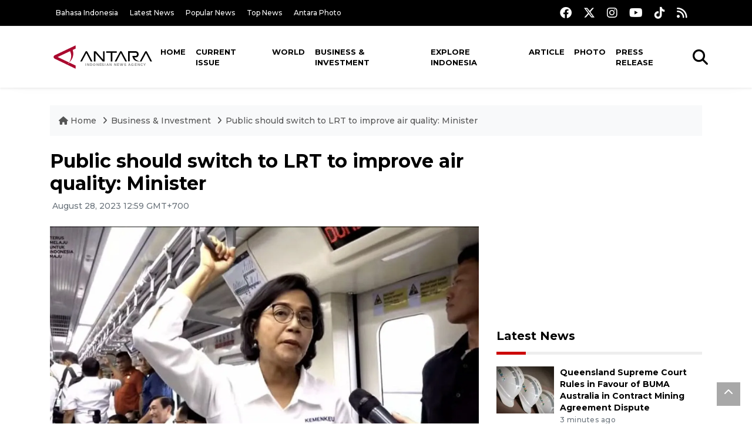

--- FILE ---
content_type: text/html; charset=UTF-8
request_url: https://en.antaranews.com/news/292146/public-should-switch-to-lrt-to-improve-air-quality-minister?utm_source=antaranews&utm_medium=desktop&utm_campaign=related_news
body_size: 10918
content:
<!DOCTYPE html>
<html lang="en">
<head>
	<meta charset="utf-8">
	<title>Public should switch to LRT to improve air quality: Minister - ANTARA News</title>
	<meta name="description" content="Finance Minister Sri Mulyani invited communities in Jakarta, Bogor, Depok, and Bekasi (Jabodebek) to switch from using private vehicles to the Greater Jakarta ...">
	<meta name="author" content="antaranews.com">
	<meta name="viewport" content="width=device-width, initial-scale=1">
	<!-- Favicon -->
<link rel="shortcut icon" href="https://en.antaranews.com/assets/img/favicon/favicon.ico" type="image/x-icon" />
<link rel="apple-touch-icon" sizes="57x57" href="https://en.antaranews.com/assets/img/favicon/apple-icon-57x57.png" />
<link rel="apple-touch-icon" sizes="60x60" href="https://en.antaranews.com/assets/img/favicon/apple-icon-60x60.png" />
<link rel="apple-touch-icon" sizes="72x72" href="https://en.antaranews.com/assets/img/favicon/apple-icon-72x72.png" />
<link rel="apple-touch-icon" sizes="76x76" href="https://en.antaranews.com/assets/img/favicon/apple-icon-76x76.png" />
<link rel="apple-touch-icon" sizes="114x114" href="https://en.antaranews.com/assets/img/favicon/apple-icon-114x114.png" />
<link rel="apple-touch-icon" sizes="120x120" href="https://en.antaranews.com/assets/img/favicon/apple-icon-120x120.png" />
<link rel="apple-touch-icon" sizes="144x144" href="https://en.antaranews.com/assets/img/favicon/apple-icon-144x144.png" />
<link rel="apple-touch-icon" sizes="152x152" href="https://en.antaranews.com/assets/img/favicon/apple-icon-152x152.png" />
<link rel="apple-touch-icon" sizes="180x180" href="https://en.antaranews.com/assets/img/favicon/apple-icon-180x180.png" />
<link rel="icon" type="image/png" sizes="192x192"  href="https://en.antaranews.com/assets/img/favicon/android-icon-192x192.png" />
<link rel="icon" type="image/png" sizes="32x32" href="https://en.antaranews.com/assets/img/favicon/favicon-32x32.png" />
<link rel="icon" type="image/png" sizes="96x96" href="https://en.antaranews.com/assets/img/favicon/favicon-96x96.png" />
<link rel="icon" type="image/png" sizes="16x16" href="https://en.antaranews.com/assets/img/favicon/favicon-16x16.png" />
<link rel="manifest" href="/manifest.json" />
<meta name="msapplication-TileColor" content="#ffffff" />
<meta name="msapplication-TileImage" content="https://en.antaranews.com/assets/img/favicon/ms-icon-144x144.png" />
<meta name="theme-color" content="#ffffff" />	<link rel="canonical" href="https://en.antaranews.com/news/292146/public-should-switch-to-lrt-to-improve-air-quality-minister" />	
<link rel="image_src" href="https://cdn.antaranews.com/cache/1200x800/2023/08/28/Screenshot_20230828_085351_YouTube_1.jpg" />
<link rel="preload" as="image" href="https://cdn.antaranews.com/cache/1200x800/2023/08/28/Screenshot_20230828_085351_YouTube_1.jpg.webp" imagesrcset="https://cdn.antaranews.com/cache/360x240/2023/08/28/Screenshot_20230828_085351_YouTube_1.jpg.webp 360w, https://cdn.antaranews.com/cache/800x533/2023/08/28/Screenshot_20230828_085351_YouTube_1.jpg.webp 800w, https://cdn.antaranews.com/cache/1200x800/2023/08/28/Screenshot_20230828_085351_YouTube_1.jpg.webp 1200w">
<meta property="og:title" content="Public should switch to LRT to improve air quality: Minister" />
<meta property="og:type" content="website" />
<meta property="og:description" content="Finance Minister Sri Mulyani invited communities in Jakarta, Bogor, Depok, and Bekasi (Jabodebek) to switch from using private vehicles to the Greater Jakarta ..." />
<meta property="og:image" content="https://cdn.antaranews.com/cache/1200x800/2023/08/28/Screenshot_20230828_085351_YouTube_1.jpg"/>
<meta property="og:site_name" content="Antara News" />
<meta property="og:locale" content="en_ID" />
<meta property="og:url" content="https://en.antaranews.com/news/292146/public-should-switch-to-lrt-to-improve-air-quality-minister" />
<meta property="article:author" content="https://www.facebook.com/antaranewsdotcom" />
<meta property="article:section" content="Indonesia" />
<meta property="fb:app_id" content="558190404243031"/>
<meta itemprop="datePublished" content="2023-08-28T12:59:55+07:00" />
<meta property="article:published_time" content="2023-08-28T12:59:55+07:00" />
<meta name="twitter:card" content="summary_large_image" />
<meta name="twitter:site" content="@antaranews" />
<meta name="twitter:creator" content="@antaranews">
<meta name="twitter:title" content="Public should switch to LRT to improve air quality: Minister" />
<meta name="twitter:description" content="Finance Minister Sri Mulyani invited communities in Jakarta, Bogor, Depok, and Bekasi (Jabodebek) to switch from using private vehicles to the Greater Jakarta ..." />
<meta name="twitter:image" content="https://cdn.antaranews.com/cache/1200x800/2023/08/28/Screenshot_20230828_085351_YouTube_1.jpg" />
<meta name="twitter:domain" content="www.antaranews.com">
	<script type="application/ld+json">{"@context":"https://schema.org","@type":"NewsArticle","headline":"Public should switch to LRT to improve air quality: Minister","mainEntityOfPage":{"@type":"WebPage","@id":"https://en.antaranews.com/news/292146/public-should-switch-to-lrt-to-improve-air-quality-minister"},"url":"https://en.antaranews.com/news/292146/public-should-switch-to-lrt-to-improve-air-quality-minister","image":{"@type":"ImageObject","url":"https://cdn.antaranews.com/cache/1200x800/2023/08/28/Screenshot_20230828_085351_YouTube_1.jpg","height":800,"width":1200},"datePublished":"2023-08-28T12:59:55+07:00","dateModified":"2023-08-28T12:59:55+07:00","author":{"@type":"Person","name":"Andi F, Tegar Nurfitra","url":"https://m.antaranews.com/author/KR-TE"},"editor":{"@type":"Person","name":"Rahmad Nasution"},"publisher":{"@type":"Organization","name":"ANTARA","logo":{"@type":"ImageObject","url":"https://www.antaranews.com/img/antaranews.com.png","width":353,"height":60}},"description":"Finance Minister Sri Mulyani invited communities in Jakarta, Bogor, Depok, and Bekasi (Jabodebek) to switch from using private vehicles to the Greater Jakarta ..."}</script><script type="application/ld+json">{"@context":"https://schema.org","@type":"WebSite","url":"https://en.antaranews.com","potentialAction":{"@type":"SearchAction","target":"https://en.antaranews.com/search?q={search_term_string}","query-input":"required name=search_term_string"}}</script><script type="application/ld+json">{"@context":"https://schema.org","@type":"Organization","url":"https://www.antaranews.com","logo":"https://www.antaranews.com/img/antaranews.com.png","sameAs":["https://www.facebook.com/antaranewsdotcom/","https://www.twitter.com/antaranews","https://www.instagram.com/antaranewscom/","https://www.youtube.com/@AntaraTV","https://www.tiktok.com/@antaranews"]}</script><script type="application/ld+json">{"@context":"https://schema.org","@type":"BreadcrumbList","name":"BreadcrumbList","itemListElement":[{"@type":"ListItem","position":1,"item":{"name":"Home","@id":"https://en.antaranews.com"}},{"@type":"ListItem","position":2,"item":{"name":"Business & Investment","@id":"https://en.antaranews.com/"}},{"@type":"ListItem","position":3,"item":{"name":"Public should switch to LRT to improve air quality: Minister","@id":"https://en.antaranews.com/news/292146/public-should-switch-to-lrt-to-improve-air-quality-minister"}}]}</script>	<link rel="preconnect" href="https://static.antaranews.com" />
	<link rel="preconnect" href="https://img.antaranews.com" />
	<link rel="preconnect" href="https://fonts.googleapis.com">
	<link rel="preconnect" href="https://fonts.gstatic.com" crossorigin>
	<link rel="preconnect" href="https://www.google-analytics.com" crossorigin />
	<link rel="preconnect" href="https://www.googletagmanager.com" crossorigin />
	<link rel="preconnect" href="https://www.googletagservices.com" crossorigin />
	<link rel="preconnect" href="https://pagead2.googlesyndication.com" crossorigin />
	<link rel="dns-prefetch" href="https://ads.antaranews.com" />
	<link href="https://cdn.antaranews.com" rel="dns-prefetch" />
	<link href="https://fonts.googleapis.com/css2?family=Montserrat:ital,wght@0,300;0,500;0,700;1,300;1,500&display=swap" rel="preload" as="style" crossorigin />
	<link href="https://fonts.googleapis.com/css2?family=Montserrat:ital,wght@0,300;0,500;0,700;1,300;1,500&display=swap" rel="stylesheet" />
	<link href="https://cdnjs.cloudflare.com/ajax/libs/font-awesome/6.4.2/css/all.min.css" rel="preload" as="style" crossorigin />
	<link href="/assets/css/style.css?v=1.11" rel="stylesheet">
	<link href="/assets/css/custom.css?v=1.12" rel="stylesheet">
	<link rel="stylesheet" href="https://en.antaranews.com/assets/css/shareon.min.css" /></head>
<body>
<header>
	<div class="topbar d-none d-sm-block">
			<div class="container">
					<div class="row">
							<div class="col-sm-12 col-md-9">
								<div class="list-unstyled topbar-left">
									<ul class="topbar-link">
										<li><a href="https://www.antaranews.com" title="Bahasa Indonesia" class="">Bahasa Indonesia</a></li>
										<li><a href="https://en.antaranews.com/latest-news" title="Latest News">Latest News</a></li>
										<li><a href="https://en.antaranews.com/popular-news" title="Popular News">Popular News</a></li>
										<li><a href="https://en.antaranews.com/top-news" title="Top News">Top News</a></li>
										<li><a href="https://www.antarafoto.com" title="Antara Photo" target="_blank">Antara Photo</a></li>
									</ul>
								</div>
							</div>
							<div class="col-sm-12 col-md-3">
								<div class="list-unstyled topbar-right">
									<ul class="topbar-sosmed">
										<li><a href="https://www.facebook.com/antaranewsdotcom/" title="Facebook ANTARA"><i class="fa-brands fa-facebook fa-lg"></i></a></li>
										<li><a href="https://www.twitter.com/antaranews" title="Twitter ANTARA"><i class="fa-brands fa-x-twitter fa-lg"></i></a></li>
										<li><a href="https://www.instagram.com/antaranewscom/" title="Instagram ANTARA"><i class="fa-brands fa-instagram fa-lg"></i></a></li>
										<li><a href="https://www.youtube.com/@AntaraTV" title="Youtube ANTARA"><i class="fa-brands fa-youtube fa-lg"></i></a></li>
										<li><a href="https://www.tiktok.com/@antaranews" title="Tiktok ANTARA"><i class="fa-brands fa-tiktok fa-lg"></i></a></li>
										<li><a href="https://en.antaranews.com/rss"><i class="fa fa-rss fa-lg" title="RSS ANTARA"></i></a></li>
									</ul>
								</div>
							</div>
					</div>
			</div>
	</div>
	<div class="navigation-wrap navigation-shadow bg-white">
		<nav class="navbar navbar-hover navbar-expand-lg navbar-soft">
			<div class="container">
				<div class="offcanvas-header">
					<div data-toggle="modal" data-target="#modal_aside_right" class="btn-md">
						<span class="navbar-toggler-icon"></span>
					</div>
				</div>
				<figure class="mb-0 mx-auto">
					<a href="/" title="ANTARA News">
						<img src="https://static.antaranews.com/img/ANTARA-en.svg" style="width:180px" width="180px" height="40px" alt="ANTARA News">
					</a>
				</figure>
				<div class="collapse navbar-collapse justify-content-between" id="main_nav99">
					<ul class="navbar-nav ml-auto ">
						<li class="nav-item">
							<a class="nav-link" href="/"> Home </a>
						</li>
						<li class="nav-item"><a class="nav-link" href="https://en.antaranews.com/current-issue" title="Current Issue">Current Issue</a></li><li class="nav-item"><a class="nav-link" href="https://en.antaranews.com/world" title="World">World</a></li><li class="nav-item active"><a class="nav-link" href="https://en.antaranews.com/business-investment" title="Business & Investment">Business & Investment</a></li><li class="nav-item"><a class="nav-link" href="https://en.antaranews.com/explore-indonesia" title="Explore Indonesia">Explore Indonesia</a></li><li class="nav-item"><a class="nav-link" href="https://en.antaranews.com/article" title="Article">Article</a></li><li class="nav-item"><a class="nav-link" href="https://en.antaranews.com/photo" title="Photo">Photo</a></li><li class="nav-item"><a class="nav-link" href="https://en.antaranews.com/press-release" title="Press Release">Press Release</a></li>											</ul>

					<!-- Search bar.// -->
					<ul class="navbar-nav ">
						<li class="nav-item search hidden-xs hidden-sm">
						<a class="nav-link" href="#"><i class="fa fa-search fa-2xl"></i></a></li>
					</ul>
					<!-- Search content bar.// -->
					<div class="top-search navigation-shadow">
						<div class="container">
							<div class="input-group">
								<form method="get" action="https://en.antaranews.com/search">
									<div class="row no-gutters mt-3">
										<div class="col">
											<input name="q" class="form-control border-secondary border-right-0 rounded-0" type="search" value="" placeholder="Keyword" id="q">
										</div>
										<div class="col-auto">
											<button type="submit" class="btn btn-outline-secondary border-left-0 rounded-0 rounded-right btn-search" aria-label="Cari">
												<i class="fa fa-search fa-2xl"></i>
											</button>
										</div>
									</div>
								</form>
							</div>
						</div>
					</div>
				</div>
			</div>
		</nav>
	</div>

	<div id="modal_aside_right" class="modal fixed-left fade" tabindex="-1" role="dialog">
    <div class="modal-dialog modal-dialog-aside" role="document">
			<div class="modal-content">
				<div class="modal-header">
					<div class="widget__form-search-bar  ">
						<div class="row no-gutters">
								<div class="col">
										<input class="form-control border-secondary border-right-0 rounded-0" value="" placeholder="Search">
								</div>
								<div class="col-auto">
										<button class="btn btn-outline-secondary border-left-0 rounded-0 rounded-right">
												<i class="fa fa-search"></i>
										</button>
								</div>
						</div>
					</div>
					<button type="button" class="close" data-dismiss="modal" aria-label="Close">
							<span aria-hidden="true">&times;</span>
					</button>
				</div>
				<div class="modal-body">
					<nav class="list-group list-group-flush">
							<ul class="navbar-nav ">
									<li class="nav-item dropdown">
											<a class="nav-link active dropdown-toggle text-dark" href="#" data-toggle="dropdown"> Home
											</a>
											<ul class="dropdown-menu dropdown-menu-left">
													<li><a class="dropdown-item text-dark" href="/homepage-v1.html"> Home version one </a>
													</li>
													<li><a class="dropdown-item text-dark" href="homepage-v2.html"> Home version two </a>
													</li>
													<li><a class="dropdown-item text-dark" href="/homepage-v3.html"> Home version three </a>
													</li>
													<li><a class="dropdown-item text-dark" href="/homepage-v4.html"> Home version four </a>
													</li>
											</ul>
									</li>
									<li class="nav-item dropdown">
											<a class="nav-link dropdown-toggle  text-dark" href="#" data-toggle="dropdown"> Pages </a>
											<ul class="dropdown-menu animate fade-up">

													<li><a class="dropdown-item icon-arrow  text-dark" href="#"> Blog </a>
															<ul class="submenu dropdown-menu  animate fade-up">
																	<li><a class="dropdown-item" href="/category-style-v1.html">Style 1</a></li>
																	<li><a class="dropdown-item" href="/category-style-v2.html">Style 2</a></li>
																	<li><a class="dropdown-item" href="/category-style-v3.html">Style 3</a></li>

																	<li><a class="dropdown-item icon-arrow  text-dark" href="">Submenu item 3 </a>
																			<ul class="submenu dropdown-menu  animate fade-up">
																					<li><a class="dropdown-item" href="">Multi level 1</a></li>
																					<li><a class="dropdown-item" href="">Multi level 2</a></li>
																			</ul>
																	</li>
																	<li><a class="dropdown-item  text-dark" href="">Submenu item 4</a></li>
																	<li><a class="dropdown-item" href="">Submenu item 5</a></li>
															</ul>
													</li>
													<li><a class="dropdown-item icon-arrow  text-dark" href="#"> Blog single detail </a>
															<ul class="submenu dropdown-menu  animate fade-up">
																	<li><a class="dropdown-item" href="/article-detail-v1.html">Style 1</a></li>
																	<li><a class="dropdown-item" href="/article-detail-v2.html">Style 2</a></li>
																	<li><a class="dropdown-item" href="/article-detail-v3.html">Style 3</a></li>

															</ul>
													</li>

													<li><a class="dropdown-item icon-arrow  text-dark" href="#"> Search Result </a>
															<ul class="submenu dropdown-menu  animate fade-up">
																	<li><a class="dropdown-item" href="/search-result.html">Style 1</a></li>
																	<li><a class="dropdown-item" href="/search-result-v1.html">Style 2</a></li>
															</ul>
													</li>
													<li><a class="dropdown-item  text-dark" href="/login.html">Login </a>
													<li><a class="dropdown-item  text-dark" href="/register.html"> Register </a>
													<li><a class="dropdown-item  text-dark" href="/contact.html"> Contact </a>
													<li><a class="dropdown-item  text-dark" href="/404.html"> 404 Error </a>
											</ul>
									</li>

									<li class="nav-item dropdown">
											<a class="nav-link active dropdown-toggle  text-dark" href="#" data-toggle="dropdown"> About
											</a>
											<ul class="dropdown-menu dropdown-menu-left">
													<li><a class="dropdown-item" href="/about-us.html"> Style 1 </a>
													</li>
													<li><a class="dropdown-item" href="/about-us-v1.html"> Style 2 </a></li>

											</ul>
									</li>


									<li class="nav-item"><a class="nav-link  text-dark" href="#"> Category </a></li>
									<li class="nav-item"><a class="nav-link  text-dark" href="/contact.html"> contact </a></li>
							</ul>
					</nav>
				</div>
				<div class="modal-footer">
						<p>© 2020</p>
				</div>
			</div>
    </div>
	</div>
</header>		<section class="pb-80">
			
			<div class="container">
		<div class="row">
			<div class="col-md-12">
				<ul class="breadcrumbs bg-light mb-4"><li class="breadcrumbs__item">
							<a href="https://en.antaranews.com" class="breadcrumbs__url">
								<i class="fa fa-home"></i> Home </a>
						</li><li class="breadcrumbs__item">
							<a href="https://en.antaranews.com/" class="breadcrumbs__url">Business & Investment</a>
						</li><li class="breadcrumbs__item">
							<a href="https://en.antaranews.com/news/292146/public-should-switch-to-lrt-to-improve-air-quality-minister" class="breadcrumbs__url">Public should switch to LRT to improve air quality: Minister</a>
						</li></ul>
			</div>
		</div>
	</div>			
      <div class="container">
        <div class="row">
          <div class="col-md-8">
            <div class="wrap__article-detail">
														<div class="wrap__article-detail-title" id="newsId" data-id="292146">
								<h1>Public should switch to LRT to improve air quality: Minister</h1>
              </div>
							              <div class="wrap__article-detail-info">
                <ul class="list-inline">
                  <li class="list-inline-item">
                    <span class="text-secondary font-weight-normal">
											<i class="fa fa-clock-o"></i> August 28, 2023 12:59 GMT+700                    </span>
                  </li>
                </ul>
              </div>
							<div class="wrap__article-detail-image mt-4">
										<figure>
											<picture>
												<source type="image/webp" srcset="https://cdn.antaranews.com/cache/360x240/2023/08/28/Screenshot_20230828_085351_YouTube_1.jpg.webp 360w, https://cdn.antaranews.com/cache/800x533/2023/08/28/Screenshot_20230828_085351_YouTube_1.jpg.webp 800w, https://cdn.antaranews.com/cache/1200x800/2023/08/28/Screenshot_20230828_085351_YouTube_1.jpg.webp 1200w">
												<img class="img-fluid" src="https://cdn.antaranews.com/cache/1200x800/2023/08/28/Screenshot_20230828_085351_YouTube_1.jpg" srcset="https://cdn.antaranews.com/cache/360x240/2023/08/28/Screenshot_20230828_085351_YouTube_1.jpg 360w, https://cdn.antaranews.com/cache/800x533/2023/08/28/Screenshot_20230828_085351_YouTube_1.jpg 800w, https://cdn.antaranews.com/cache/1200x800/2023/08/28/Screenshot_20230828_085351_YouTube_1.jpg 1200w" width="1200px" height="800px" alt="Public should switch to LRT to improve air quality: Minister" />
											</picture>
											<figcaption class="fig-caption text-left">Screenshot - Finance Minister Sri Mulyani during the inauguration of the Jabodebek LRT as followed virtually from the broadcast of the Presidential Secretariat's YouTube channel in Jakarta on Monday (August 28, 2023). ANTARA/Andi Firdaus</figcaption>
										</figure>
									</div>              <div class="wrap__article-detail-content post-content">
								Jakarta (ANTARA) - Finance Minister Sri Mulyani invited communities in Jakarta, Bogor, Depok, and Bekasi (Jabodebek) to switch from using private vehicles to the Greater Jakarta Light Rail Transit (LRT) to control pollution and improve air quality.<br />
<br />
&quot;We are expecting more people to start opting for means of mass transportation facilities, thereby reducing the use of private cars and improving the air quality in Jabodebek,&quot; she remarked during the LRT inauguration broadcast virtually by the Presidential Secretariat&#39;s YouTube channel in Jakarta on Monday.<br />
<br />
The minister expressed optimism that the existence of the LRT would boost interregional connectivity among communities in Jabodebek.<br />
<br />
Mulyani remarked that the government has been exerting significant efforts to develop the LRT to provide an integrated, safe, and punctual mass transportation system to the people of Jakarta and the surrounding regions.<br />
<br />
The Jabodebek LRT that constitutes a project of collaboration between three state-owned enterprises (SOEs) -- PT Kereta Api Indonesia (KAI), PT Industri Kereta Api (INKA), and Adhi Karya -- is automatically run by an operation control center (OCC).<br />
<br />
Regarding automation, Minister Mulyani highlighted that the application of reliable technology can help the government to ensure and maintain the safety, security, and punctuality of LRT services.<br />
<br />
&quot;I am enthusiastic and nervous at the same time, since personally, I had always boarded trains with an actual driver operating them,&quot; she stated.<br />
<br />
According to Mulyani, the operating system of the Jabodebek LRT will demonstrate to the Indonesian nation that technology can be optimized to solve problems in society.<br />
<br />
The minister then noted that infrastructures for mass transportation are instrumental in handling the high mobility in the Jabodebek area.<br />
<br />
&quot;Through the APBN (State Budget), the government will always provide support (to infrastructure development efforts) by collaborating with SOEs or directly transfer budgets to regional governments,&quot; she noted.<br />
<br />
The state treasurer also affirmed that the government will allocate a portion of the budget to subsidize the tickets of mass transportation.<br />
<br />
&quot;I hope that we can collectively maintain this (LRT), as I believe that it can lead Indonesia to more advancements,&quot; she stated. <br />
<br />
<span class="baca-juga"><b>Related news: <a href="https://en.antaranews.com/news/292143/president-jokowi-inaugurates-operationalization-of-jabodebek-lrt"  title="President Jokowi inaugurates operationalization of Jabodebek LRT">President Jokowi inaugurates operationalization of Jabodebek LRT</a><br />
Related news: <a href="https://en.antaranews.com/news/292095/greater-jakarta-lrt-to-start-serving-passengers-from-aug-28"  title="Greater Jakarta LRT to start serving passengers from Aug 28">Greater Jakarta LRT to start serving passengers from Aug 28</a></b></span><p class="text-muted mt-2 small">Translator: Andi F, Tegar Nurfitra<br />Editor: Rahmad Nasution<br />								Copyright &copy; ANTARA 2023</p>
              </div>
            </div>
						
						<div class="blog-tags">
              <ul class="list-inline">
                <li class="list-inline-item">
                  <i class="fa fa-tags">
                  </i>
                </li><li class="list-inline-item"><a href="https://en.antaranews.com/tag/finance-minister" title="Finance Minister">Finance Minister</a></li><li class="list-inline-item"><a href="https://en.antaranews.com/tag/sri-mulyani" title="Sri Mulyani">Sri Mulyani</a></li><li class="list-inline-item"><a href="https://en.antaranews.com/tag/lrt" title="LRT">LRT</a></li><li class="list-inline-item"><a href="https://en.antaranews.com/tag/light-rail-transit" title="light rail transit">light rail transit</a></li><li class="list-inline-item"><a href="https://en.antaranews.com/tag/kai" title="KAI">KAI</a></li></ul>
            </div><div class="share-wrapper shareon mb-4">
	<a class="facebook" data-title="Bagikan di Facebook"></a>
	<a class="twitter" data-title="Bagikan di Twitter"></a>
	<a class="whatsapp" data-title="Bagikan via Whatsapp"></a>
	<a class="telegram" data-title="Bagikan via Telegram"></a>
	<a class="pinterest" data-title="Bagikan di Pinterest"></a>
	<a class="linkedin" data-title="Bagikan via Linkedin"></a>
	<a class="viber" data-title="Bagikan di Viber"></a>
	<a class="vkontakte" data-title="Bagikan di Vkontakte"></a>
	<a class="copy-url" data-title="Salin URL"></a>
</div><div class="wrapper__list__article mb-0">
					<h4 class="border_section">Related News</h4>
					<div class="row">
		<div class="col-md-4">
			<div class="mb-4">
				<div class="article__entry">
					<div class="article__image position-relative">
						<a href="https://en.antaranews.com/news/398236/purbaya-urges-immediate-budget-requests-for-sumatra-disaster-recovery?utm_source=antaranews&utm_medium=desktop&utm_campaign=related_news" title="Purbaya urges immediate budget requests for Sumatra disaster recovery">
							<picture>
								<source type="image/webp" data-srcset="https://cdn.antaranews.com/cache/270x180/2026/01/02/WhatsApp-Image-2026-01-02-at-12.07.14.jpeg.webp">
								<img class="img-fluid lazyload" data-src="https://cdn.antaranews.com/cache/270x180/2026/01/02/WhatsApp-Image-2026-01-02-at-12.07.14.jpeg" alt="Purbaya urges immediate budget requests for Sumatra disaster recovery" width="270px" height="180px" />
							</picture>
						</a>
						
					</div>
					<div class="article__content">
						
						<h3 class="post_title post_title_small"><a href="https://en.antaranews.com/news/398236/purbaya-urges-immediate-budget-requests-for-sumatra-disaster-recovery?utm_source=antaranews&utm_medium=desktop&utm_campaign=related_news" title="Purbaya urges immediate budget requests for Sumatra disaster recovery">Purbaya urges immediate budget requests for Sumatra disaster recovery</a></h3>
						<ul class="list-inline">
							<li class="list-inline-item"><span class="text-secondary">2nd January 2026</span></li>
						</ul>
					</div>
				</div>
			</div>
		</div>
		<div class="col-md-4">
			<div class="mb-4">
				<div class="article__entry">
					<div class="article__image position-relative">
						<a href="https://en.antaranews.com/news/398059/indonesia-says-disaster-recovery-budget-ready-no-mbg-cuts-needed?utm_source=antaranews&utm_medium=desktop&utm_campaign=related_news" title="Indonesia says disaster recovery budget ready, no MBG cuts needed">
							<picture>
								<source type="image/webp" data-srcset="https://cdn.antaranews.com/cache/270x180/2025/12/31/291bf782-b0ea-4710-9f8b-fb6ffdd6c3d0_1.jpeg.webp">
								<img class="img-fluid lazyload" data-src="https://cdn.antaranews.com/cache/270x180/2025/12/31/291bf782-b0ea-4710-9f8b-fb6ffdd6c3d0_1.jpeg" alt="Indonesia says disaster recovery budget ready, no MBG cuts needed" width="270px" height="180px" />
							</picture>
						</a>
						
					</div>
					<div class="article__content">
						
						<h3 class="post_title post_title_small"><a href="https://en.antaranews.com/news/398059/indonesia-says-disaster-recovery-budget-ready-no-mbg-cuts-needed?utm_source=antaranews&utm_medium=desktop&utm_campaign=related_news" title="Indonesia says disaster recovery budget ready, no MBG cuts needed">Indonesia says disaster recovery budget ready, no MBG cuts needed</a></h3>
						<ul class="list-inline">
							<li class="list-inline-item"><span class="text-secondary">31st December 2025</span></li>
						</ul>
					</div>
				</div>
			</div>
		</div>
		<div class="col-md-4">
			<div class="mb-4">
				<div class="article__entry">
					<div class="article__image position-relative">
						<a href="https://en.antaranews.com/news/397654/disaster-relief-budget-for-flood-hit-sumatra-sufficient-minister-says?utm_source=antaranews&utm_medium=desktop&utm_campaign=related_news" title="Disaster relief budget for flood-hit Sumatra sufficient, minister says">
							<picture>
								<source type="image/webp" data-srcset="https://cdn.antaranews.com/cache/270x180/2025/12/19/291bf782-b0ea-4710-9f8b-fb6ffdd6c3d0.jpeg.webp">
								<img class="img-fluid lazyload" data-src="https://cdn.antaranews.com/cache/270x180/2025/12/19/291bf782-b0ea-4710-9f8b-fb6ffdd6c3d0.jpeg" alt="Disaster relief budget for flood-hit Sumatra sufficient, minister says" width="270px" height="180px" />
							</picture>
						</a>
						
					</div>
					<div class="article__content">
						
						<h3 class="post_title post_title_small"><a href="https://en.antaranews.com/news/397654/disaster-relief-budget-for-flood-hit-sumatra-sufficient-minister-says?utm_source=antaranews&utm_medium=desktop&utm_campaign=related_news" title="Disaster relief budget for flood-hit Sumatra sufficient, minister says">Disaster relief budget for flood-hit Sumatra sufficient, minister says</a></h3>
						<ul class="list-inline">
							<li class="list-inline-item"><span class="text-secondary">24th December 2025</span></li>
						</ul>
					</div>
				</div>
			</div>
		</div>
		<div class="col-md-4">
			<div class="mb-4">
				<div class="article__entry">
					<div class="article__image position-relative">
						<a href="https://en.antaranews.com/news/397582/indonesia-aims-to-exceed-2026-flpp-subsidized-housing-target?utm_source=antaranews&utm_medium=desktop&utm_campaign=related_news" title="Indonesia aims to exceed 2026 FLPP subsidized housing target">
							<picture>
								<source type="image/webp" data-srcset="https://cdn.antaranews.com/cache/270x180/2025/12/24/WhatsApp-Image-2025-12-24-at-08.43.37.jpeg.webp">
								<img class="img-fluid lazyload" data-src="https://cdn.antaranews.com/cache/270x180/2025/12/24/WhatsApp-Image-2025-12-24-at-08.43.37.jpeg" alt="Indonesia aims to exceed 2026 FLPP subsidized housing target" width="270px" height="180px" />
							</picture>
						</a>
						
					</div>
					<div class="article__content">
						
						<h3 class="post_title post_title_small"><a href="https://en.antaranews.com/news/397582/indonesia-aims-to-exceed-2026-flpp-subsidized-housing-target?utm_source=antaranews&utm_medium=desktop&utm_campaign=related_news" title="Indonesia aims to exceed 2026 FLPP subsidized housing target">Indonesia aims to exceed 2026 FLPP subsidized housing target</a></h3>
						<ul class="list-inline">
							<li class="list-inline-item"><span class="text-secondary">24th December 2025</span></li>
						</ul>
					</div>
				</div>
			</div>
		</div>
		<div class="col-md-4">
			<div class="mb-4">
				<div class="article__entry">
					<div class="article__image position-relative">
						<a href="https://en.antaranews.com/news/397156/indonesia-says-disaster-management-funds-for-sumatra-are-ready?utm_source=antaranews&utm_medium=desktop&utm_campaign=related_news" title="Indonesia says disaster management funds for Sumatra are ready">
							<picture>
								<source type="image/webp" data-srcset="https://cdn.antaranews.com/cache/270x180/2025/12/19/IMG-20251219-WA0086.jpg.webp">
								<img class="img-fluid lazyload" data-src="https://cdn.antaranews.com/cache/270x180/2025/12/19/IMG-20251219-WA0086.jpg" alt="Indonesia says disaster management funds for Sumatra are ready" width="270px" height="180px" />
							</picture>
						</a>
						
					</div>
					<div class="article__content">
						
						<h3 class="post_title post_title_small"><a href="https://en.antaranews.com/news/397156/indonesia-says-disaster-management-funds-for-sumatra-are-ready?utm_source=antaranews&utm_medium=desktop&utm_campaign=related_news" title="Indonesia says disaster management funds for Sumatra are ready">Indonesia says disaster management funds for Sumatra are ready</a></h3>
						<ul class="list-inline">
							<li class="list-inline-item"><span class="text-secondary">19th December 2025</span></li>
						</ul>
					</div>
				</div>
			</div>
		</div>
		<div class="col-md-4">
			<div class="mb-4">
				<div class="article__entry">
					<div class="article__image position-relative">
						<a href="https://en.antaranews.com/news/396553/sumatra-disaster-budget-will-not-disrupt-economic-growth-minister?utm_source=antaranews&utm_medium=desktop&utm_campaign=related_news" title="Sumatra disaster budget will not disrupt economic growth: Minister">
							<picture>
								<source type="image/webp" data-srcset="https://cdn.antaranews.com/cache/270x180/2025/12/15/IMG_2369.jpeg.webp">
								<img class="img-fluid lazyload" data-src="https://cdn.antaranews.com/cache/270x180/2025/12/15/IMG_2369.jpeg" alt="Sumatra disaster budget will not disrupt economic growth: Minister" width="270px" height="180px" />
							</picture>
						</a>
						
					</div>
					<div class="article__content">
						
						<h3 class="post_title post_title_small"><a href="https://en.antaranews.com/news/396553/sumatra-disaster-budget-will-not-disrupt-economic-growth-minister?utm_source=antaranews&utm_medium=desktop&utm_campaign=related_news" title="Sumatra disaster budget will not disrupt economic growth: Minister">Sumatra disaster budget will not disrupt economic growth: Minister</a></h3>
						<ul class="list-inline">
							<li class="list-inline-item"><span class="text-secondary">15th December 2025</span></li>
						</ul>
					</div>
				</div>
			</div>
		</div>
		<div class="col-md-4">
			<div class="mb-4">
				<div class="article__entry">
					<div class="article__image position-relative">
						<a href="https://en.antaranews.com/news/396310/indonesia-unveils-new-ai-driven-customs-technologies-at-tanjung-priok?utm_source=antaranews&utm_medium=desktop&utm_campaign=related_news" title="Indonesia unveils new AI-driven customs technologies at Tanjung Priok">
							<picture>
								<source type="image/webp" data-srcset="https://cdn.antaranews.com/cache/270x180/2025/12/12/peresmian-alat-pemindai-peti-kemas-berbasis-ai-2688673.jpg.webp">
								<img class="img-fluid lazyload" data-src="https://cdn.antaranews.com/cache/270x180/2025/12/12/peresmian-alat-pemindai-peti-kemas-berbasis-ai-2688673.jpg" alt="Indonesia unveils new AI-driven customs technologies at Tanjung Priok" width="270px" height="180px" />
							</picture>
						</a>
						
					</div>
					<div class="article__content">
						
						<h3 class="post_title post_title_small"><a href="https://en.antaranews.com/news/396310/indonesia-unveils-new-ai-driven-customs-technologies-at-tanjung-priok?utm_source=antaranews&utm_medium=desktop&utm_campaign=related_news" title="Indonesia unveils new AI-driven customs technologies at Tanjung Priok">Indonesia unveils new AI-driven customs technologies at Tanjung Priok</a></h3>
						<ul class="list-inline">
							<li class="list-inline-item"><span class="text-secondary">12th December 2025</span></li>
						</ul>
					</div>
				</div>
			</div>
		</div>
		<div class="col-md-4">
			<div class="mb-4">
				<div class="article__entry">
					<div class="article__image position-relative">
						<a href="https://en.antaranews.com/news/396283/purbaya-rejects-donating-seized-clothes-for-sumatra-disaster-aid?utm_source=antaranews&utm_medium=desktop&utm_campaign=related_news" title="Purbaya rejects donating seized clothes for Sumatra disaster aid">
							<picture>
								<source type="image/webp" data-srcset="https://cdn.antaranews.com/cache/270x180/2025/12/12/peresmian-alat-pemindai-peti-kemas-berbasis-ai-2688664.jpg.webp">
								<img class="img-fluid lazyload" data-src="https://cdn.antaranews.com/cache/270x180/2025/12/12/peresmian-alat-pemindai-peti-kemas-berbasis-ai-2688664.jpg" alt="Purbaya rejects donating seized clothes for Sumatra disaster aid" width="270px" height="180px" />
							</picture>
						</a>
						
					</div>
					<div class="article__content">
						
						<h3 class="post_title post_title_small"><a href="https://en.antaranews.com/news/396283/purbaya-rejects-donating-seized-clothes-for-sumatra-disaster-aid?utm_source=antaranews&utm_medium=desktop&utm_campaign=related_news" title="Purbaya rejects donating seized clothes for Sumatra disaster aid">Purbaya rejects donating seized clothes for Sumatra disaster aid</a></h3>
						<ul class="list-inline">
							<li class="list-inline-item"><span class="text-secondary">12th December 2025</span></li>
						</ul>
					</div>
				</div>
			</div>
		</div>
		<div class="col-md-4">
			<div class="mb-4">
				<div class="article__entry">
					<div class="article__image position-relative">
						<a href="https://en.antaranews.com/news/395590/indonesia-denies-hoax-claiming-free-meals-to-be-replaced-with-cash-aid?utm_source=antaranews&utm_medium=desktop&utm_campaign=related_news" title="Indonesia denies hoax claiming free meals to be replaced with cash aid">
							<picture>
								<source type="image/webp" data-srcset="https://cdn.antaranews.com/cache/270x180/2025/11/24/kebutuhan-protein-pada-program-mbg-tahun-2026-2674217.jpg.webp">
								<img class="img-fluid lazyload" data-src="https://cdn.antaranews.com/cache/270x180/2025/11/24/kebutuhan-protein-pada-program-mbg-tahun-2026-2674217.jpg" alt="Indonesia denies hoax claiming free meals to be replaced with cash aid" width="270px" height="180px" />
							</picture>
						</a>
						
					</div>
					<div class="article__content">
						
						<h3 class="post_title post_title_small"><a href="https://en.antaranews.com/news/395590/indonesia-denies-hoax-claiming-free-meals-to-be-replaced-with-cash-aid?utm_source=antaranews&utm_medium=desktop&utm_campaign=related_news" title="Indonesia denies hoax claiming free meals to be replaced with cash aid">Indonesia denies hoax claiming free meals to be replaced with cash aid</a></h3>
						<ul class="list-inline">
							<li class="list-inline-item"><span class="text-secondary">8th December 2025</span></li>
						</ul>
					</div>
				</div>
			</div>
		</div>
		<div class="col-md-4">
			<div class="mb-4">
				<div class="article__entry">
					<div class="article__image position-relative">
						<a href="https://en.antaranews.com/news/395218/sumatra-floods-finance-ministry-prepares-emergency-disaster-funds?utm_source=antaranews&utm_medium=desktop&utm_campaign=related_news" title="Sumatra floods: Finance Ministry prepares emergency disaster funds">
							<picture>
								<source type="image/webp" data-srcset="https://cdn.antaranews.com/cache/270x180/2025/12/04/Kondisi-Aceh-Tamiang-pascabanjir-bandang-041225-Bay-7.jpg.webp">
								<img class="img-fluid lazyload" data-src="https://cdn.antaranews.com/cache/270x180/2025/12/04/Kondisi-Aceh-Tamiang-pascabanjir-bandang-041225-Bay-7.jpg" alt="Sumatra floods: Finance Ministry prepares emergency disaster funds" width="270px" height="180px" />
							</picture>
						</a>
						
					</div>
					<div class="article__content">
						
						<h3 class="post_title post_title_small"><a href="https://en.antaranews.com/news/395218/sumatra-floods-finance-ministry-prepares-emergency-disaster-funds?utm_source=antaranews&utm_medium=desktop&utm_campaign=related_news" title="Sumatra floods: Finance Ministry prepares emergency disaster funds">Sumatra floods: Finance Ministry prepares emergency disaster funds</a></h3>
						<ul class="list-inline">
							<li class="list-inline-item"><span class="text-secondary">5th December 2025</span></li>
						</ul>
					</div>
				</div>
			</div>
		</div>
		<div class="col-md-4">
			<div class="mb-4">
				<div class="article__entry">
					<div class="article__image position-relative">
						<a href="https://en.antaranews.com/news/394301/finance-minister-ready-to-cover-emergency-funds-for-sumatra-floods?utm_source=antaranews&utm_medium=desktop&utm_campaign=related_news" title="Finance Minister ready to cover emergency funds for Sumatra floods">
							<picture>
								<source type="image/webp" data-srcset="https://cdn.antaranews.com/cache/270x180/2025/11/29/tempImage5RX5wQ.jpg.webp">
								<img class="img-fluid lazyload" data-src="https://cdn.antaranews.com/cache/270x180/2025/11/29/tempImage5RX5wQ.jpg" alt="Finance Minister ready to cover emergency funds for Sumatra floods" width="270px" height="180px" />
							</picture>
						</a>
						
					</div>
					<div class="article__content">
						
						<h3 class="post_title post_title_small"><a href="https://en.antaranews.com/news/394301/finance-minister-ready-to-cover-emergency-funds-for-sumatra-floods?utm_source=antaranews&utm_medium=desktop&utm_campaign=related_news" title="Finance Minister ready to cover emergency funds for Sumatra floods">Finance Minister ready to cover emergency funds for Sumatra floods</a></h3>
						<ul class="list-inline">
							<li class="list-inline-item"><span class="text-secondary">29th November 2025</span></li>
						</ul>
					</div>
				</div>
			</div>
		</div>
		<div class="col-md-4">
			<div class="mb-4">
				<div class="article__entry">
					<div class="article__image position-relative">
						<a href="https://en.antaranews.com/news/394065/minister-flags-imip-airport-missteps-offers-to-deploy-officers?utm_source=antaranews&utm_medium=desktop&utm_campaign=related_news" title="Minister flags IMIP Airport missteps, offers to deploy officers">
							<picture>
								<source type="image/webp" data-srcset="https://cdn.antaranews.com/cache/270x180/2025/11/27/IMG_4808.jpg.webp">
								<img class="img-fluid lazyload" data-src="https://cdn.antaranews.com/cache/270x180/2025/11/27/IMG_4808.jpg" alt="Minister flags IMIP Airport missteps, offers to deploy officers" width="270px" height="180px" />
							</picture>
						</a>
						
					</div>
					<div class="article__content">
						
						<h3 class="post_title post_title_small"><a href="https://en.antaranews.com/news/394065/minister-flags-imip-airport-missteps-offers-to-deploy-officers?utm_source=antaranews&utm_medium=desktop&utm_campaign=related_news" title="Minister flags IMIP Airport missteps, offers to deploy officers">Minister flags IMIP Airport missteps, offers to deploy officers</a></h3>
						<ul class="list-inline">
							<li class="list-inline-item"><span class="text-secondary">27th November 2025</span></li>
						</ul>
					</div>
				</div>
			</div>
		</div></div></div>          </div>
          <div class="col-md-4">
						<aside class="mb-4" style="min-width:300px;min-height:250px;">
							<script async src="https://pagead2.googlesyndication.com/pagead/js/adsbygoogle.js?client=ca-pub-1761537410694296" crossorigin="anonymous"></script>
<!-- Responsive Ads -->
<ins class="adsbygoogle"
     style="display:block"
     data-ad-client="ca-pub-1761537410694296"
     data-ad-slot="3266999658"
     data-ad-format="auto"
     data-full-width-responsive="true"></ins>
<script>
     (adsbygoogle = window.adsbygoogle || []).push({});
</script>
						</aside>
						
<aside class="wrapper__list__article">
	<h4 class="border_section"><a href="https://en.antaranews.com/latest-news" title="Latest News">Latest News</a></h4>
	<div class="wrapper__list-number">
		
			<div class="mb-3">
				<div class="card__post card__post-list">
					<div class="image-sm position-relative">
						<a href="https://en.antaranews.com/news/398470/queensland-supreme-court-rules-in-favour-of-buma-australia-in-contract-mining-agreement-dispute?utm_source=antaranews&utm_medium=desktop&utm_campaign=popular_right" title="Queensland Supreme Court Rules in Favour of BUMA Australia in Contract Mining Agreement Dispute">
							<picture>
								<source type="image/webp" data-srcset="https://cdn.antaranews.com/cache/180x120/2026/01/05/BUMA_International_Group.jpg.webp">
								<img class="img-fluid lazyload" data-src="https://cdn.antaranews.com/cache/180x120/2026/01/05/BUMA_International_Group.jpg" alt="Queensland Supreme Court Rules in Favour of BUMA Australia in Contract Mining Agreement Dispute" />
							</picture>
						</a>
						
					</div>
					<div class="card__post__body ">
						<div class="card__post__content">
							
							<div class="card__post__title">
								<h3 class="post_title post_title_small"><a href="https://en.antaranews.com/news/398470/queensland-supreme-court-rules-in-favour-of-buma-australia-in-contract-mining-agreement-dispute?utm_source=antaranews&utm_medium=desktop&utm_campaign=popular_right" title="Queensland Supreme Court Rules in Favour of BUMA Australia in Contract Mining Agreement Dispute">Queensland Supreme Court Rules in Favour of BUMA Australia in Contract Mining Agreement Dispute</a></h3>
							</div>
							<div class="card__post__author-info">
									<ul class="list-inline">
										<li class="list-inline-item"><span class="text-secondary">3 minutes ago</span></li>
									</ul>
							</div>
						</div>
					</div>
				</div>
			</div>
			<div class="mb-3">
				<div class="card__post card__post-list">
					<div class="image-sm position-relative">
						<a href="https://en.antaranews.com/news/398467/xinhua-silk-road-south-china-island-province-unveils-multilingual-portal-for-ftp-services?utm_source=antaranews&utm_medium=desktop&utm_campaign=popular_right" title="Xinhua Silk Road: South China island province unveils multilingual portal for FTP services">
							<picture>
								<source type="image/webp" data-srcset="https://cdn.antaranews.com/cache/180x120/2026/01/05/29.jpg.webp">
								<img class="img-fluid lazyload" data-src="https://cdn.antaranews.com/cache/180x120/2026/01/05/29.jpg" alt="Xinhua Silk Road: South China island province unveils multilingual portal for FTP services" />
							</picture>
						</a>
						
					</div>
					<div class="card__post__body ">
						<div class="card__post__content">
							
							<div class="card__post__title">
								<h3 class="post_title post_title_small"><a href="https://en.antaranews.com/news/398467/xinhua-silk-road-south-china-island-province-unveils-multilingual-portal-for-ftp-services?utm_source=antaranews&utm_medium=desktop&utm_campaign=popular_right" title="Xinhua Silk Road: South China island province unveils multilingual portal for FTP services">Xinhua Silk Road: South China island province unveils multilingual portal for FTP services</a></h3>
							</div>
							<div class="card__post__author-info">
									<ul class="list-inline">
										<li class="list-inline-item"><span class="text-secondary">7 minutes ago</span></li>
									</ul>
							</div>
						</div>
					</div>
				</div>
			</div>
			<div class="mb-3">
				<div class="card__post card__post-list">
					<div class="image-sm position-relative">
						<a href="https://en.antaranews.com/news/398464/xinhua-silk-road-hainan-ftp-vows-to-further-optimize-business-environment?utm_source=antaranews&utm_medium=desktop&utm_campaign=popular_right" title="Xinhua Silk Road: Hainan FTP vows to further optimize business environment">
							<picture>
								<source type="image/webp" data-srcset="https://cdn.antaranews.com/cache/180x120/2026/01/05/photo-2.jpg.webp">
								<img class="img-fluid lazyload" data-src="https://cdn.antaranews.com/cache/180x120/2026/01/05/photo-2.jpg" alt="Xinhua Silk Road: Hainan FTP vows to further optimize business environment" />
							</picture>
						</a>
						
					</div>
					<div class="card__post__body ">
						<div class="card__post__content">
							
							<div class="card__post__title">
								<h3 class="post_title post_title_small"><a href="https://en.antaranews.com/news/398464/xinhua-silk-road-hainan-ftp-vows-to-further-optimize-business-environment?utm_source=antaranews&utm_medium=desktop&utm_campaign=popular_right" title="Xinhua Silk Road: Hainan FTP vows to further optimize business environment">Xinhua Silk Road: Hainan FTP vows to further optimize business environment</a></h3>
							</div>
							<div class="card__post__author-info">
									<ul class="list-inline">
										<li class="list-inline-item"><span class="text-secondary">10 minutes ago</span></li>
									</ul>
							</div>
						</div>
					</div>
				</div>
			</div>
			<div class="mb-3">
				<div class="card__post card__post-list">
					<div class="image-sm position-relative">
						<a href="https://en.antaranews.com/news/398452/bali-hosts-cambridge-schools-conference-and-launches-five-new-school-communities-for-south-east-asia-pacific-region?utm_source=antaranews&utm_medium=desktop&utm_campaign=popular_right" title="Bali hosts Cambridge Schools Conference and launches five new school communities for South East Asia Pacific region">
							<picture>
								<source type="image/webp" data-srcset="https://cdn.antaranews.com/cache/180x120/2026/01/05/Cambridge_communities.jpg.webp">
								<img class="img-fluid lazyload" data-src="https://cdn.antaranews.com/cache/180x120/2026/01/05/Cambridge_communities.jpg" alt="Bali hosts Cambridge Schools Conference and launches five new school communities for South East Asia Pacific region" />
							</picture>
						</a>
						
					</div>
					<div class="card__post__body ">
						<div class="card__post__content">
							
							<div class="card__post__title">
								<h3 class="post_title post_title_small"><a href="https://en.antaranews.com/news/398452/bali-hosts-cambridge-schools-conference-and-launches-five-new-school-communities-for-south-east-asia-pacific-region?utm_source=antaranews&utm_medium=desktop&utm_campaign=popular_right" title="Bali hosts Cambridge Schools Conference and launches five new school communities for South East Asia Pacific region">Bali hosts Cambridge Schools Conference and launches five new school communities for South East Asia Pacific region</a></h3>
							</div>
							<div class="card__post__author-info">
									<ul class="list-inline">
										<li class="list-inline-item"><span class="text-secondary">1 hour ago</span></li>
									</ul>
							</div>
						</div>
					</div>
				</div>
			</div>
			<div class="mb-3">
				<div class="card__post card__post-list">
					<div class="image-sm position-relative">
						<a href="https://en.antaranews.com/news/398449/singapore-airshow-2026-marks-10th-edition-with-new-frontiers-in-aviation-and-space?utm_source=antaranews&utm_medium=desktop&utm_campaign=popular_right" title="Singapore Airshow 2026 Marks 10th Edition with New Frontiers in Aviation and Space">
							<picture>
								<source type="image/webp" data-srcset="https://cdn.antaranews.com/cache/180x120/2026/01/05/Primary_Full_Colour_Horizontal.jpg.webp">
								<img class="img-fluid lazyload" data-src="https://cdn.antaranews.com/cache/180x120/2026/01/05/Primary_Full_Colour_Horizontal.jpg" alt="Singapore Airshow 2026 Marks 10th Edition with New Frontiers in Aviation and Space" />
							</picture>
						</a>
						
					</div>
					<div class="card__post__body ">
						<div class="card__post__content">
							
							<div class="card__post__title">
								<h3 class="post_title post_title_small"><a href="https://en.antaranews.com/news/398449/singapore-airshow-2026-marks-10th-edition-with-new-frontiers-in-aviation-and-space?utm_source=antaranews&utm_medium=desktop&utm_campaign=popular_right" title="Singapore Airshow 2026 Marks 10th Edition with New Frontiers in Aviation and Space">Singapore Airshow 2026 Marks 10th Edition with New Frontiers in Aviation and Space</a></h3>
							</div>
							<div class="card__post__author-info">
									<ul class="list-inline">
										<li class="list-inline-item"><span class="text-secondary">1 hour ago</span></li>
									</ul>
							</div>
						</div>
					</div>
				</div>
			</div>	</div>
</aside>						<aside class="mb-4" style="min-width:300px;min-height:250px;">
							<script async src="https://pagead2.googlesyndication.com/pagead/js/adsbygoogle.js?client=ca-pub-1761537410694296" crossorigin="anonymous"></script>
<!-- Responsive Ads -->
<ins class="adsbygoogle"
     style="display:block"
     data-ad-client="ca-pub-1761537410694296"
     data-ad-slot="3266999658"
     data-ad-format="auto"
     data-full-width-responsive="true"></ins>
<script>
     (adsbygoogle = window.adsbygoogle || []).push({});
</script>
						</aside>
						
<aside class="wrapper__list__article">
	<h4 class="border_section"><a href="https://en.antaranews.com/popular" title="Popular News">Popular News</a></h4>
	<div class="wrapper__list-number">
		
			<div class="mb-3">
				<div class="card__post card__post-list">
					<div class="image-sm position-relative">
						<a href="https://en.antaranews.com/news/398314/bali-plans-savings-rule-for-foreign-tourists-under-new-regulation?utm_source=antaranews&utm_medium=desktop&utm_campaign=popular_right" title="Bali plans savings rule for foreign tourists under new regulation">
							<picture>
								<source type="image/webp" data-srcset="https://cdn.antaranews.com/cache/180x120/2026/01/03/IMG_1682.jpeg.webp">
								<img class="img-fluid lazyload" data-src="https://cdn.antaranews.com/cache/180x120/2026/01/03/IMG_1682.jpeg" alt="Bali plans savings rule for foreign tourists under new regulation" />
							</picture>
						</a>
						
					</div>
					<div class="card__post__body ">
						<div class="card__post__content">
							
							<div class="card__post__title">
								<h3 class="post_title post_title_small"><a href="https://en.antaranews.com/news/398314/bali-plans-savings-rule-for-foreign-tourists-under-new-regulation?utm_source=antaranews&utm_medium=desktop&utm_campaign=popular_right" title="Bali plans savings rule for foreign tourists under new regulation">Bali plans savings rule for foreign tourists under new regulation</a></h3>
							</div>
							<div class="card__post__author-info">
									<ul class="list-inline">
										<li class="list-inline-item"><span class="text-secondary">yesterday 16:39</span></li>
									</ul>
							</div>
						</div>
					</div>
				</div>
			</div>
			<div class="mb-3">
				<div class="card__post card__post-list">
					<div class="image-sm position-relative">
						<a href="https://en.antaranews.com/news/398383/prabowo-reviews-danantaras-us6-billion-downstreaming-projects?utm_source=antaranews&utm_medium=desktop&utm_campaign=popular_right" title="Prabowo reviews Danantara&#039;s US$6 billion downstreaming projects">
							<picture>
								<source type="image/webp" data-srcset="https://cdn.antaranews.com/cache/180x120/2026/01/04/1000015510.jpg.webp">
								<img class="img-fluid lazyload" data-src="https://cdn.antaranews.com/cache/180x120/2026/01/04/1000015510.jpg" alt="Prabowo reviews Danantara&#039;s US$6 billion downstreaming projects" />
							</picture>
						</a>
						
					</div>
					<div class="card__post__body ">
						<div class="card__post__content">
							
							<div class="card__post__title">
								<h3 class="post_title post_title_small"><a href="https://en.antaranews.com/news/398383/prabowo-reviews-danantaras-us6-billion-downstreaming-projects?utm_source=antaranews&utm_medium=desktop&utm_campaign=popular_right" title="Prabowo reviews Danantara&#039;s US$6 billion downstreaming projects">Prabowo reviews Danantara's US$6 billion downstreaming projects</a></h3>
							</div>
							<div class="card__post__author-info">
									<ul class="list-inline">
										<li class="list-inline-item"><span class="text-secondary">17 hours ago</span></li>
									</ul>
							</div>
						</div>
					</div>
				</div>
			</div>
			<div class="mb-3">
				<div class="card__post card__post-list">
					<div class="image-sm position-relative">
						<a href="https://en.antaranews.com/news/398359/another-spanish-tourist-found-in-labuan-bajo-boat-sinking?utm_source=antaranews&utm_medium=desktop&utm_campaign=popular_right" title="Another Spanish tourist found in Labuan Bajo boat sinking">
							<picture>
								<source type="image/webp" data-srcset="https://cdn.antaranews.com/cache/180x120/2026/01/04/WhatsApp-Image-2569-01-04-at-10.31.28.jpeg.webp">
								<img class="img-fluid lazyload" data-src="https://cdn.antaranews.com/cache/180x120/2026/01/04/WhatsApp-Image-2569-01-04-at-10.31.28.jpeg" alt="Another Spanish tourist found in Labuan Bajo boat sinking" />
							</picture>
						</a>
						
					</div>
					<div class="card__post__body ">
						<div class="card__post__content">
							
							<div class="card__post__title">
								<h3 class="post_title post_title_small"><a href="https://en.antaranews.com/news/398359/another-spanish-tourist-found-in-labuan-bajo-boat-sinking?utm_source=antaranews&utm_medium=desktop&utm_campaign=popular_right" title="Another Spanish tourist found in Labuan Bajo boat sinking">Another Spanish tourist found in Labuan Bajo boat sinking</a></h3>
							</div>
							<div class="card__post__author-info">
									<ul class="list-inline">
										<li class="list-inline-item"><span class="text-secondary">23 hours ago</span></li>
									</ul>
							</div>
						</div>
					</div>
				</div>
			</div>
			<div class="mb-3">
				<div class="card__post card__post-list">
					<div class="image-sm position-relative">
						<a href="https://en.antaranews.com/news/398362/indonesias-new-capital-prepares-integrated-education-hub?utm_source=antaranews&utm_medium=desktop&utm_campaign=popular_right" title="Indonesia&#039;s new capital prepares integrated education hub">
							<picture>
								<source type="image/webp" data-srcset="https://cdn.antaranews.com/cache/180x120/2026/01/04/IMG_20250107_120100.jpg.webp">
								<img class="img-fluid lazyload" data-src="https://cdn.antaranews.com/cache/180x120/2026/01/04/IMG_20250107_120100.jpg" alt="Indonesia&#039;s new capital prepares integrated education hub" />
							</picture>
						</a>
						
					</div>
					<div class="card__post__body ">
						<div class="card__post__content">
							
							<div class="card__post__title">
								<h3 class="post_title post_title_small"><a href="https://en.antaranews.com/news/398362/indonesias-new-capital-prepares-integrated-education-hub?utm_source=antaranews&utm_medium=desktop&utm_campaign=popular_right" title="Indonesia&#039;s new capital prepares integrated education hub">Indonesia's new capital prepares integrated education hub</a></h3>
							</div>
							<div class="card__post__author-info">
									<ul class="list-inline">
										<li class="list-inline-item"><span class="text-secondary">22 hours ago</span></li>
									</ul>
							</div>
						</div>
					</div>
				</div>
			</div>
			<div class="mb-3">
				<div class="card__post card__post-list">
					<div class="image-sm position-relative">
						<a href="https://en.antaranews.com/news/398323/pssi-appoints-john-herdman-as-new-indonesia-national-team-coach?utm_source=antaranews&utm_medium=desktop&utm_campaign=popular_right" title="PSSI appoints John Herdman as new Indonesia national team coach">
							<picture>
								<source type="image/webp" data-srcset="https://cdn.antaranews.com/cache/180x120/2025/12/01/John_Herdman-wikipedia.org.jpg.webp">
								<img class="img-fluid lazyload" data-src="https://cdn.antaranews.com/cache/180x120/2025/12/01/John_Herdman-wikipedia.org.jpg" alt="PSSI appoints John Herdman as new Indonesia national team coach" />
							</picture>
						</a>
						
					</div>
					<div class="card__post__body ">
						<div class="card__post__content">
							
							<div class="card__post__title">
								<h3 class="post_title post_title_small"><a href="https://en.antaranews.com/news/398323/pssi-appoints-john-herdman-as-new-indonesia-national-team-coach?utm_source=antaranews&utm_medium=desktop&utm_campaign=popular_right" title="PSSI appoints John Herdman as new Indonesia national team coach">PSSI appoints John Herdman as new Indonesia national team coach</a></h3>
							</div>
							<div class="card__post__author-info">
									<ul class="list-inline">
										<li class="list-inline-item"><span class="text-secondary">yesterday 17:17</span></li>
									</ul>
							</div>
						</div>
					</div>
				</div>
			</div>
			<div class="mb-3">
				<div class="card__post card__post-list">
					<div class="image-sm position-relative">
						<a href="https://en.antaranews.com/news/398245/indonesia-enacts-new-criminal-codes-to-reform-justice-system?utm_source=antaranews&utm_medium=desktop&utm_campaign=popular_right" title="Indonesia enacts new criminal codes to reform justice system">
							<picture>
								<source type="image/webp" data-srcset="https://cdn.antaranews.com/cache/180x120/2020/07/15/justice.jpg.webp">
								<img class="img-fluid lazyload" data-src="https://cdn.antaranews.com/cache/180x120/2020/07/15/justice.jpg" alt="Indonesia enacts new criminal codes to reform justice system" />
							</picture>
						</a>
						
					</div>
					<div class="card__post__body ">
						<div class="card__post__content">
							
							<div class="card__post__title">
								<h3 class="post_title post_title_small"><a href="https://en.antaranews.com/news/398245/indonesia-enacts-new-criminal-codes-to-reform-justice-system?utm_source=antaranews&utm_medium=desktop&utm_campaign=popular_right" title="Indonesia enacts new criminal codes to reform justice system">Indonesia enacts new criminal codes to reform justice system</a></h3>
							</div>
							<div class="card__post__author-info">
									<ul class="list-inline">
										<li class="list-inline-item"><span class="text-secondary">2nd January 2026</span></li>
									</ul>
							</div>
						</div>
					</div>
				</div>
			</div>
			<div class="mb-3">
				<div class="card__post card__post-list">
					<div class="image-sm position-relative">
						<a href="https://en.antaranews.com/news/398320/balis-tourist-tax-brings-us22m-still-short-of-goal?utm_source=antaranews&utm_medium=desktop&utm_campaign=popular_right" title="Bali&#039;s tourist tax brings US$22M, still short of goal">
							<picture>
								<source type="image/webp" data-srcset="https://cdn.antaranews.com/cache/180x120/2025/12/24/kunjungan-wisatawan-di-ulun-danu-beratan-bali-2695930.jpg.webp">
								<img class="img-fluid lazyload" data-src="https://cdn.antaranews.com/cache/180x120/2025/12/24/kunjungan-wisatawan-di-ulun-danu-beratan-bali-2695930.jpg" alt="Bali&#039;s tourist tax brings US$22M, still short of goal" />
							</picture>
						</a>
						
					</div>
					<div class="card__post__body ">
						<div class="card__post__content">
							
							<div class="card__post__title">
								<h3 class="post_title post_title_small"><a href="https://en.antaranews.com/news/398320/balis-tourist-tax-brings-us22m-still-short-of-goal?utm_source=antaranews&utm_medium=desktop&utm_campaign=popular_right" title="Bali&#039;s tourist tax brings US$22M, still short of goal">Bali's tourist tax brings US$22M, still short of goal</a></h3>
							</div>
							<div class="card__post__author-info">
									<ul class="list-inline">
										<li class="list-inline-item"><span class="text-secondary">yesterday 17:01</span></li>
									</ul>
							</div>
						</div>
					</div>
				</div>
			</div>
			<div class="mb-3">
				<div class="card__post card__post-list">
					<div class="image-sm position-relative">
						<a href="https://en.antaranews.com/news/398326/indonesia-accelerates-irrigation-rehabilitation-to-boost-rice-output?utm_source=antaranews&utm_medium=desktop&utm_campaign=popular_right" title="Indonesia accelerates irrigation rehabilitation to boost rice output">
							<picture>
								<source type="image/webp" data-srcset="https://cdn.antaranews.com/cache/180x120/2025/08/05/pertumbuhan-ekonomi-gorontalo-triwulan-ii-2025-2591001.jpg.webp">
								<img class="img-fluid lazyload" data-src="https://cdn.antaranews.com/cache/180x120/2025/08/05/pertumbuhan-ekonomi-gorontalo-triwulan-ii-2025-2591001.jpg" alt="Indonesia accelerates irrigation rehabilitation to boost rice output" />
							</picture>
						</a>
						
					</div>
					<div class="card__post__body ">
						<div class="card__post__content">
							
							<div class="card__post__title">
								<h3 class="post_title post_title_small"><a href="https://en.antaranews.com/news/398326/indonesia-accelerates-irrigation-rehabilitation-to-boost-rice-output?utm_source=antaranews&utm_medium=desktop&utm_campaign=popular_right" title="Indonesia accelerates irrigation rehabilitation to boost rice output">Indonesia accelerates irrigation rehabilitation to boost rice output</a></h3>
							</div>
							<div class="card__post__author-info">
									<ul class="list-inline">
										<li class="list-inline-item"><span class="text-secondary">yesterday 17:56</span></li>
									</ul>
							</div>
						</div>
					</div>
				</div>
			</div>
			<div class="mb-3">
				<div class="card__post card__post-list">
					<div class="image-sm position-relative">
						<a href="https://en.antaranews.com/news/398335/indonesia-targets-revitalization-of-71000-schools-in-2026?utm_source=antaranews&utm_medium=desktop&utm_campaign=popular_right" title="Indonesia targets revitalization of 71,000 schools in 2026">
							<picture>
								<source type="image/webp" data-srcset="https://cdn.antaranews.com/cache/180x120/2026/01/03/men-dikdasmen.jpg.webp">
								<img class="img-fluid lazyload" data-src="https://cdn.antaranews.com/cache/180x120/2026/01/03/men-dikdasmen.jpg" alt="Indonesia targets revitalization of 71,000 schools in 2026" />
							</picture>
						</a>
						
					</div>
					<div class="card__post__body ">
						<div class="card__post__content">
							
							<div class="card__post__title">
								<h3 class="post_title post_title_small"><a href="https://en.antaranews.com/news/398335/indonesia-targets-revitalization-of-71000-schools-in-2026?utm_source=antaranews&utm_medium=desktop&utm_campaign=popular_right" title="Indonesia targets revitalization of 71,000 schools in 2026">Indonesia targets revitalization of 71,000 schools in 2026</a></h3>
							</div>
							<div class="card__post__author-info">
									<ul class="list-inline">
										<li class="list-inline-item"><span class="text-secondary">yesterday 22:49</span></li>
									</ul>
							</div>
						</div>
					</div>
				</div>
			</div>
			<div class="mb-3">
				<div class="card__post card__post-list">
					<div class="image-sm position-relative">
						<a href="https://en.antaranews.com/news/398380/sumatra-floods-death-toll-reaches-1177-as-of-january-4-bnpb?utm_source=antaranews&utm_medium=desktop&utm_campaign=popular_right" title="Sumatra floods death toll reaches 1,177 as of January 4: BNPB">
							<picture>
								<source type="image/webp" data-srcset="https://cdn.antaranews.com/cache/180x120/2026/01/02/IMG-20260102-WA0004.jpg.webp">
								<img class="img-fluid lazyload" data-src="https://cdn.antaranews.com/cache/180x120/2026/01/02/IMG-20260102-WA0004.jpg" alt="Sumatra floods death toll reaches 1,177 as of January 4: BNPB" />
							</picture>
						</a>
						
					</div>
					<div class="card__post__body ">
						<div class="card__post__content">
							
							<div class="card__post__title">
								<h3 class="post_title post_title_small"><a href="https://en.antaranews.com/news/398380/sumatra-floods-death-toll-reaches-1177-as-of-january-4-bnpb?utm_source=antaranews&utm_medium=desktop&utm_campaign=popular_right" title="Sumatra floods death toll reaches 1,177 as of January 4: BNPB">Sumatra floods death toll reaches 1,177 as of January 4: BNPB</a></h3>
							</div>
							<div class="card__post__author-info">
									<ul class="list-inline">
										<li class="list-inline-item"><span class="text-secondary">17 hours ago</span></li>
									</ul>
							</div>
						</div>
					</div>
				</div>
			</div>	</div>
</aside>						<aside class="mb-4" style="min-width:300px;min-height:250px;">
							<script async src="https://pagead2.googlesyndication.com/pagead/js/adsbygoogle.js?client=ca-pub-1761537410694296" crossorigin="anonymous"></script>
<!-- Responsive Ads -->
<ins class="adsbygoogle"
     style="display:block"
     data-ad-client="ca-pub-1761537410694296"
     data-ad-slot="3266999658"
     data-ad-format="auto"
     data-full-width-responsive="true"></ins>
<script>
     (adsbygoogle = window.adsbygoogle || []).push({});
</script>
						</aside>
						<aside class="wrapper__list__article">
				<h4 class="border_section"><a href="https://en.antaranews.com/top-news" title="Top News">Top News</a></h4>
				<div class="wrapper__list__article-small"><div class="article__entry">
				<div class="article__image position-relative">
					<a href="https://en.antaranews.com/news/398455/indonesia-allows-flexible-learning-for-schools-in-disaster-hit-areas" title="Indonesia allows flexible learning for schools in disaster-hit areas">
						<picture>
							<source type="image/webp" data-srcset="https://cdn.antaranews.com/cache/350x233/2025/12/21/Sekolah-rusak-pasca-bencana-di-Gayo-Lues-201225-Syf-4A.jpg.webp">
							<img class="img-fluid lazyload" data-src="https://cdn.antaranews.com/cache/350x233/2025/12/21/Sekolah-rusak-pasca-bencana-di-Gayo-Lues-201225-Syf-4A.jpg" alt="Indonesia allows flexible learning for schools in disaster-hit areas" width="350px" height="233px" />
						</picture>
					</a>
					
				</div>
				<div class="article__content">
						
						<h3 class="post_title post_title_medium"><a href="https://en.antaranews.com/news/398455/indonesia-allows-flexible-learning-for-schools-in-disaster-hit-areas" title="Indonesia allows flexible learning for schools in disaster-hit areas">Indonesia allows flexible learning for schools in disaster-hit areas</a></h3>
						<div class="card__post__author-info mb-2">
								<ul class="list-inline">
									<li class="list-inline-item"><span class="text-secondary">1 hour ago</span></li>
								</ul>
						</div>
				</div>
		</div>
			<div class="mb-3">
				<div class="card__post card__post-list">
					<div class="image-sm position-relative">
						<a href="https://en.antaranews.com/news/398323/pssi-appoints-john-herdman-as-new-indonesia-national-team-coach" title="PSSI appoints John Herdman as new Indonesia national team coach">
							<picture>
								<source type="image/webp" data-srcset="https://cdn.antaranews.com/cache/180x120/2025/12/01/John_Herdman-wikipedia.org.jpg.webp">
								<img class="img-fluid lazyload" data-src="https://cdn.antaranews.com/cache/180x120/2025/12/01/John_Herdman-wikipedia.org.jpg" alt="PSSI appoints John Herdman as new Indonesia national team coach" width="180px" height="120px" />
							</picture>
						</a>
						
					</div>
					<div class="card__post__body ">
						<div class="card__post__content">
							
							<div class="card__post__title">
								<h3 class="post_title post_title_small"><a href="https://en.antaranews.com/news/398323/pssi-appoints-john-herdman-as-new-indonesia-national-team-coach" title="PSSI appoints John Herdman as new Indonesia national team coach">PSSI appoints John Herdman as new Indonesia national team coach</a></h3>
							</div>
							<div class="card__post__author-info">
									<ul class="list-inline">
										<li class="list-inline-item"><span class="text-secondary">yesterday 17:17</span></li>
									</ul>
							</div>
						</div>
					</div>
				</div>
			</div>
			<div class="mb-3">
				<div class="card__post card__post-list">
					<div class="image-sm position-relative">
						<a href="https://en.antaranews.com/news/398284/most-flood-hit-schools-in-sumatra-to-reopen-in-early-january-minister" title="Most flood-hit schools in Sumatra to reopen in early January: Minister">
							<picture>
								<source type="image/webp" data-srcset="https://cdn.antaranews.com/cache/180x120/2026/01/02/sd-muhammdiyah.jpg.webp">
								<img class="img-fluid lazyload" data-src="https://cdn.antaranews.com/cache/180x120/2026/01/02/sd-muhammdiyah.jpg" alt="Most flood-hit schools in Sumatra to reopen in early January: Minister" width="180px" height="120px" />
							</picture>
						</a>
						
					</div>
					<div class="card__post__body ">
						<div class="card__post__content">
							
							<div class="card__post__title">
								<h3 class="post_title post_title_small"><a href="https://en.antaranews.com/news/398284/most-flood-hit-schools-in-sumatra-to-reopen-in-early-january-minister" title="Most flood-hit schools in Sumatra to reopen in early January: Minister">Most flood-hit schools in Sumatra to reopen in early January: Minister</a></h3>
							</div>
							<div class="card__post__author-info">
									<ul class="list-inline">
										<li class="list-inline-item"><span class="text-secondary">2nd January 2026</span></li>
									</ul>
							</div>
						</div>
					</div>
				</div>
			</div>
			<div class="mb-3">
				<div class="card__post card__post-list">
					<div class="image-sm position-relative">
						<a href="https://en.antaranews.com/news/398218/prabowo-orders-repairs-of-flood-hit-facilities-alongside-shelters" title="Prabowo orders repairs of flood-hit facilities alongside shelters">
							<picture>
								<source type="image/webp" data-srcset="https://cdn.antaranews.com/cache/180x120/2026/01/01/IMG_3319.jpg.webp">
								<img class="img-fluid lazyload" data-src="https://cdn.antaranews.com/cache/180x120/2026/01/01/IMG_3319.jpg" alt="Prabowo orders repairs of flood-hit facilities alongside shelters" width="180px" height="120px" />
							</picture>
						</a>
						
					</div>
					<div class="card__post__body ">
						<div class="card__post__content">
							
							<div class="card__post__title">
								<h3 class="post_title post_title_small"><a href="https://en.antaranews.com/news/398218/prabowo-orders-repairs-of-flood-hit-facilities-alongside-shelters" title="Prabowo orders repairs of flood-hit facilities alongside shelters">Prabowo orders repairs of flood-hit facilities alongside shelters</a></h3>
							</div>
							<div class="card__post__author-info">
									<ul class="list-inline">
										<li class="list-inline-item"><span class="text-secondary">1st January 2026</span></li>
									</ul>
							</div>
						</div>
					</div>
				</div>
			</div>
			<div class="mb-3">
				<div class="card__post card__post-list">
					<div class="image-sm position-relative">
						<a href="https://en.antaranews.com/news/398212/pmi-prepares-2500-tons-of-educational-equipment-aid-for-sumatra" title="PMI prepares 2,500 tons of educational equipment aid for Sumatra">
							<picture>
								<source type="image/webp" data-srcset="https://cdn.antaranews.com/cache/180x120/2026/01/01/WhatsApp-Image-2026-01-01-at-13.06.19.jpeg.webp">
								<img class="img-fluid lazyload" data-src="https://cdn.antaranews.com/cache/180x120/2026/01/01/WhatsApp-Image-2026-01-01-at-13.06.19.jpeg" alt="PMI prepares 2,500 tons of educational equipment aid for Sumatra" width="180px" height="120px" />
							</picture>
						</a>
						
					</div>
					<div class="card__post__body ">
						<div class="card__post__content">
							
							<div class="card__post__title">
								<h3 class="post_title post_title_small"><a href="https://en.antaranews.com/news/398212/pmi-prepares-2500-tons-of-educational-equipment-aid-for-sumatra" title="PMI prepares 2,500 tons of educational equipment aid for Sumatra">PMI prepares 2,500 tons of educational equipment aid for Sumatra</a></h3>
							</div>
							<div class="card__post__author-info">
									<ul class="list-inline">
										<li class="list-inline-item"><span class="text-secondary">1st January 2026</span></li>
									</ul>
							</div>
						</div>
					</div>
				</div>
			</div>
			<div class="mb-3">
				<div class="card__post card__post-list">
					<div class="image-sm position-relative">
						<a href="https://en.antaranews.com/news/398176/indonesia-sets-2027-completion-for-ikn-legislative-judicial-buildings" title="Indonesia sets 2027 completion for IKN legislative, judicial buildings">
							<picture>
								<source type="image/webp" data-srcset="https://cdn.antaranews.com/cache/180x120/2025/12/31/IMG-20251231-WA0044_copy_1600x1067.jpg.webp">
								<img class="img-fluid lazyload" data-src="https://cdn.antaranews.com/cache/180x120/2025/12/31/IMG-20251231-WA0044_copy_1600x1067.jpg" alt="Indonesia sets 2027 completion for IKN legislative, judicial buildings" width="180px" height="120px" />
							</picture>
						</a>
						
					</div>
					<div class="card__post__body ">
						<div class="card__post__content">
							
							<div class="card__post__title">
								<h3 class="post_title post_title_small"><a href="https://en.antaranews.com/news/398176/indonesia-sets-2027-completion-for-ikn-legislative-judicial-buildings" title="Indonesia sets 2027 completion for IKN legislative, judicial buildings">Indonesia sets 2027 completion for IKN legislative, judicial buildings</a></h3>
							</div>
							<div class="card__post__author-info">
									<ul class="list-inline">
										<li class="list-inline-item"><span class="text-secondary">1st January 2026</span></li>
									</ul>
							</div>
						</div>
					</div>
				</div>
			</div>
			<div class="mb-3">
				<div class="card__post card__post-list">
					<div class="image-sm position-relative">
						<a href="https://en.antaranews.com/news/398164/police-launch-probe-into-boat-accident-cause-in-labuan-bajo" title="Police launch probe into boat accident cause in Labuan Bajo">
							<picture>
								<source type="image/webp" data-srcset="https://cdn.antaranews.com/cache/180x120/2026/01/01/WhatsApp-Image-2568-12-31-at-21.03.30.jpeg.webp">
								<img class="img-fluid lazyload" data-src="https://cdn.antaranews.com/cache/180x120/2026/01/01/WhatsApp-Image-2568-12-31-at-21.03.30.jpeg" alt="Police launch probe into boat accident cause in Labuan Bajo" width="180px" height="120px" />
							</picture>
						</a>
						
					</div>
					<div class="card__post__body ">
						<div class="card__post__content">
							
							<div class="card__post__title">
								<h3 class="post_title post_title_small"><a href="https://en.antaranews.com/news/398164/police-launch-probe-into-boat-accident-cause-in-labuan-bajo" title="Police launch probe into boat accident cause in Labuan Bajo">Police launch probe into boat accident cause in Labuan Bajo</a></h3>
							</div>
							<div class="card__post__author-info">
									<ul class="list-inline">
										<li class="list-inline-item"><span class="text-secondary">1st January 2026</span></li>
									</ul>
							</div>
						</div>
					</div>
				</div>
			</div>
			<div class="mb-3">
				<div class="card__post card__post-list">
					<div class="image-sm position-relative">
						<a href="https://en.antaranews.com/news/398077/indonesias-tvri-secures-2026-fifa-world-cup-broadcast-rights" title="Indonesia&#039;s TVRI secures 2026 FIFA World Cup broadcast rights">
							<picture>
								<source type="image/webp" data-srcset="https://cdn.antaranews.com/cache/180x120/2025/11/19/FIFA-World-Cup-20262abc.jpg.webp">
								<img class="img-fluid lazyload" data-src="https://cdn.antaranews.com/cache/180x120/2025/11/19/FIFA-World-Cup-20262abc.jpg" alt="Indonesia&#039;s TVRI secures 2026 FIFA World Cup broadcast rights" width="180px" height="120px" />
							</picture>
						</a>
						
					</div>
					<div class="card__post__body ">
						<div class="card__post__content">
							
							<div class="card__post__title">
								<h3 class="post_title post_title_small"><a href="https://en.antaranews.com/news/398077/indonesias-tvri-secures-2026-fifa-world-cup-broadcast-rights" title="Indonesia&#039;s TVRI secures 2026 FIFA World Cup broadcast rights">Indonesia's TVRI secures 2026 FIFA World Cup broadcast rights</a></h3>
							</div>
							<div class="card__post__author-info">
									<ul class="list-inline">
										<li class="list-inline-item"><span class="text-secondary">31st December 2025</span></li>
									</ul>
							</div>
						</div>
					</div>
				</div>
			</div>
			<div class="mb-3">
				<div class="card__post card__post-list">
					<div class="image-sm position-relative">
						<a href="https://en.antaranews.com/news/398074/indonesias-prabowo-to-welcome-2026-with-flood-survivors-in-aceh" title="Indonesia&#039;s Prabowo to welcome 2026 with flood survivors in Aceh">
							<picture>
								<source type="image/webp" data-srcset="https://cdn.antaranews.com/cache/180x120/2025/12/13/Presiden-Kunjungi-Lokasi-Bencana-Sumut-131225-hma-4A.jpg.webp">
								<img class="img-fluid lazyload" data-src="https://cdn.antaranews.com/cache/180x120/2025/12/13/Presiden-Kunjungi-Lokasi-Bencana-Sumut-131225-hma-4A.jpg" alt="Indonesia&#039;s Prabowo to welcome 2026 with flood survivors in Aceh" width="180px" height="120px" />
							</picture>
						</a>
						
					</div>
					<div class="card__post__body ">
						<div class="card__post__content">
							
							<div class="card__post__title">
								<h3 class="post_title post_title_small"><a href="https://en.antaranews.com/news/398074/indonesias-prabowo-to-welcome-2026-with-flood-survivors-in-aceh" title="Indonesia&#039;s Prabowo to welcome 2026 with flood survivors in Aceh">Indonesia's Prabowo to welcome 2026 with flood survivors in Aceh</a></h3>
							</div>
							<div class="card__post__author-info">
									<ul class="list-inline">
										<li class="list-inline-item"><span class="text-secondary">31st December 2025</span></li>
									</ul>
							</div>
						</div>
					</div>
				</div>
			</div>
			<div class="mb-3">
				<div class="card__post card__post-list">
					<div class="image-sm position-relative">
						<a href="https://en.antaranews.com/news/398065/indonesia-targets-one-year-recovery-for-flood-hit-sumatra-msmes" title="Indonesia targets one-year recovery for flood-hit Sumatra MSMEs">
							<picture>
								<source type="image/webp" data-srcset="https://cdn.antaranews.com/cache/180x120/2025/12/31/WhatsApp-Image-2025-12-31-at-07.05.16.jpeg.webp">
								<img class="img-fluid lazyload" data-src="https://cdn.antaranews.com/cache/180x120/2025/12/31/WhatsApp-Image-2025-12-31-at-07.05.16.jpeg" alt="Indonesia targets one-year recovery for flood-hit Sumatra MSMEs" width="180px" height="120px" />
							</picture>
						</a>
						
					</div>
					<div class="card__post__body ">
						<div class="card__post__content">
							
							<div class="card__post__title">
								<h3 class="post_title post_title_small"><a href="https://en.antaranews.com/news/398065/indonesia-targets-one-year-recovery-for-flood-hit-sumatra-msmes" title="Indonesia targets one-year recovery for flood-hit Sumatra MSMEs">Indonesia targets one-year recovery for flood-hit Sumatra MSMEs</a></h3>
							</div>
							<div class="card__post__author-info">
									<ul class="list-inline">
										<li class="list-inline-item"><span class="text-secondary">31st December 2025</span></li>
									</ul>
							</div>
						</div>
					</div>
				</div>
			</div></div></aside>          </div>
        </div>
      </div>
    </section>
	
<section class="wrapper__section p-0">
  <div class="wrapper__section__components">
    <footer>
      <div class="wrapper__footer bg__footer-dark pb-0">
        <div class="mb-3">
          <div class="container">
            <div class="row">
              <div class="col-md-4">
                <figure class="image-logo">
                  <img data-src="/assets/images/ANTARA-Red-White-Transparent.svg" style="width:220px" class="logo-footer lazyload" width="220px" height="41px" alt="ANTARA News">
                </figure>
              </div>
              <div class="col-md-8 my-auto ">
                <div class="social__media">
                  <ul class="list-inline">
                    <li class="list-inline-item">
                      <a href="https://www.facebook.com/antaranewsdotcom/" class="btn btn-social rounded text-white facebook" target="_blank"><i class="fa-brands fa-facebook fa-lg"></i></a>
                    </li>
                    <li class="list-inline-item">
                      <a href="https://www.twitter.com/antaranews" class="btn btn-social rounded text-white twitter" target="_blank"><i class="fa-brands fa-x-twitter fa-lg"></i></a>
                    </li>
                    <li class="list-inline-item">
                      <a href="https://www.instagram.com/antaranewscom/" class="btn btn-social rounded text-white instagram" target="_blank"><i class="fa-brands fa-instagram fa-lg"></i></a>
                    </li>
                    <li class="list-inline-item">
                      <a href="https://www.youtube.com/@AntaraTV" class="btn btn-social rounded text-white youtube" target="_blank"><i class="fa-brands fa-youtube fa-lg"></i></a>
                    </li>
                    <li class="list-inline-item">
                      <a href="https://www.tiktok.com/@antaranews" class="btn btn-social rounded text-white tiktok" target="_blank"><i class="fa-brands fa-tiktok fa-lg"></i></a>
                    </li>
                    <li class="list-inline-item">
                      <a href="https://en.antaranews.com/rss" class="btn btn-social rounded text-white rss" target="_blank"><i class="fa fa-rss fa-lg"></i></a>
                    </li>
                  </ul>
                </div>
              </div>
            </div>
          </div>
        </div>
        <div class="container">
          <div class="row">
            <div class="col-md-3">
              <div class="widget__footer">
                <ul class="list-unstyled option-content">
                  <li><a href="https://en.antaranews.com/latest-news" title="Latest News">Latest News</a></li>
                  <li><a href="https://en.antaranews.com/top-news" title="Top News">Top News</a></li>
                  <li><a href="https://en.antaranews.com/popular-news" title="Popular News">Popular News</a></li>
                </ul>
              </div>
            </div>
            <div class="col-md-3">
              <div class="widget__footer">
                <ul class="list-unstyled option-content">
									<li><a href="https://en.antaranews.com/" title="Current Issue">Current Issue</a></li><li><a href="https://en.antaranews.com/" title="World">World</a></li><li><a href="https://en.antaranews.com/" title="Business & Investment">Business & Investment</a></li><li><a href="https://en.antaranews.com/" title="Explore Indonesia">Explore Indonesia</a></li><li><a href="https://en.antaranews.com/" title="Article">Article</a></li><li><a href="https://en.antaranews.com/" title="Photo">Photo</a></li><li><a href="https://en.antaranews.com/" title="Press Release">Press Release</a></li><li><a href="https://en.antaranews.com/" title=""></a></li><li><a href="https://en.antaranews.com/" title=""></a></li>                </ul>
              </div>
            </div>
            <div class="col-md-3">
              <div class="widget__footer">
                <ul class="list-unstyled option-content">
                                  </ul>
              </div>
            </div>
            <div class="col-md-3">
              <div class="widget__footer">
                <ul class="list-unstyled option-content">
                 <li><a href="https://www.antaranews.com" title="ANTARA News in Bahasa Indonesia">Bahasa Indonesia</a></li>
                  <li><a href="https://en.antaranews.com/term-of-use" title="Term of Use">Term of Use</a></li>
                  <li><a href="https://en.antaranews.com/privacy-policy" title="Privacy Policy">Privacy Policy</a></li>
                  <li><a href="https://en.antaranews.com/cookie-policy" title="Cookie Policy">Cookie Policy</a></li>
                  <li><a href="https://en.antaranews.com/about-us" title="About Us">About Us</a></li>
                  <li><a href="https://en.antaranews.com/cyber-media-guidelines" title="Cyber Media Guidelines">Cyber Media Guidelines</a></li>
                  <li><a href="https://en.antaranews.com/rss" title="RSS ANTARA">RSS</a></li>
                </ul>
              </div>
            </div>
          </div>
        </div>
      </div>
      <div class="wrapper__footer-bottom bg__footer-dark">
        <div class="container ">
          <div class="row">
            <div class="col-md-12">
              <div class="border-top-1 bg__footer-bottom-section">
                <ul class="list-inline">
                  <li class="list-inline-item">
                    <span> Copyright © ANTARA </span>
                  </li>
                </ul>
              </div>
            </div>
          </div>
        </div>
      </div>
    </footer>
  </div>
</section>
<a href="javascript:" id="return-to-top" title="Skrol ke atas">
  <i class="fa fa-chevron-up"></i>
</a>
<script type="text/javascript" src="/assets/js/lazysizes.min.js"></script>
<!--<script type="text/javascript" src="/assets/js/index.bundle.js?537a1bbd0e5129401d28"></script>-->
<script src="https://en.antaranews.com/assets/js/jquery-3.7.1.min.js"></script>
<script src="https://en.antaranews.com/assets/js/bootstrap.min.js"></script>
<script defer src="https://en.antaranews.com/assets/js/menukit.js"></script>
<script defer src="https://en.antaranews.com/assets/plugins/slick/slick.min.js"></script>
<script defer src="https://en.antaranews.com/assets/js/category.js"></script>
<script delay="https://en.antaranews.com/assets/js/shareon.iife.js" init></script>
<script delay="https://en.antaranews.com/assets/js/content_en.js"></script><script>
const autoLoadDuration=3,eventList=["keydown","mousemove","wheel","touchmove","touchstart","touchend"],autoLoadTimeout=setTimeout(runScripts,1e3*autoLoadDuration);function triggerScripts(){runScripts(),clearTimeout(autoLoadTimeout),eventList.forEach(function(t){window.removeEventListener(t,triggerScripts,{passive:!0})})}function runScripts(){document.querySelectorAll("script[delay]").forEach(function(t){t.setAttribute("src",t.getAttribute("delay"))})}eventList.forEach(function(t){window.addEventListener(t,triggerScripts,{passive:!0})});
</script>
<!-- Google tag (gtag.js) -->
<script delay="https://www.googletagmanager.com/gtag/js?id=G-N317FCJRN3"></script>
<script>
  window.dataLayer = window.dataLayer || [];
  function gtag(){dataLayer.push(arguments);}
  gtag('js', new Date());

  gtag('config', 'G-N317FCJRN3');
</script></body>
</html>

--- FILE ---
content_type: text/html; charset=utf-8
request_url: https://www.google.com/recaptcha/api2/aframe
body_size: 260
content:
<!DOCTYPE HTML><html><head><meta http-equiv="content-type" content="text/html; charset=UTF-8"></head><body><script nonce="M_YKMlq9DZgzOoqNNkj06A">/** Anti-fraud and anti-abuse applications only. See google.com/recaptcha */ try{var clients={'sodar':'https://pagead2.googlesyndication.com/pagead/sodar?'};window.addEventListener("message",function(a){try{if(a.source===window.parent){var b=JSON.parse(a.data);var c=clients[b['id']];if(c){var d=document.createElement('img');d.src=c+b['params']+'&rc='+(localStorage.getItem("rc::a")?sessionStorage.getItem("rc::b"):"");window.document.body.appendChild(d);sessionStorage.setItem("rc::e",parseInt(sessionStorage.getItem("rc::e")||0)+1);localStorage.setItem("rc::h",'1767596627155');}}}catch(b){}});window.parent.postMessage("_grecaptcha_ready", "*");}catch(b){}</script></body></html>